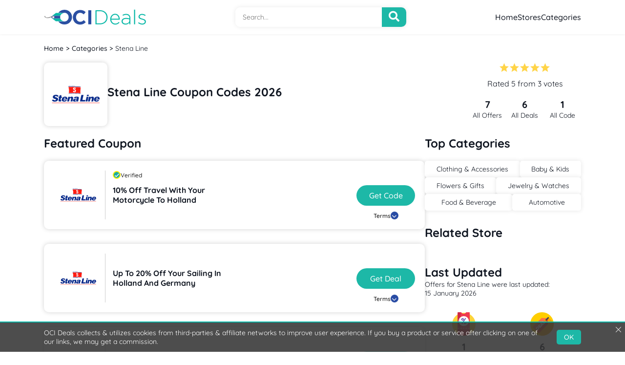

--- FILE ---
content_type: text/html; charset=UTF-8
request_url: https://www.ocideals.co.uk/stena-line-discount-voucher-codes
body_size: 5975
content:
<!DOCTYPE html>
<!--[if lt IE 7]>      <html class="no-js lt-ie9 lt-ie8 lt-ie7" lang="en"> <![endif]-->
<!--[if IE 7]>         <html class="no-js lt-ie9 lt-ie8" lang="en"> <![endif]-->
<!--[if IE 8 ]><html dir="ltr" lang="en" class="ie8"><![endif]-->
<!--[if gt IE 8]><!-->

<html lang="en" prefix="og: http://ogp.me/ns#">
<!--<![endif]-->

<head prefix="og: https://ogp.me/ns# fb: https://ogp.me/ns/fb# ocideals: https://ogp.me/ns/fb/ocideals#">
    <link rel="shortcut icon" href="https://www.ocideals.com/image/catalog/logo/Ocideal-icon.png" type="image/png" />
    <link rel="mask-icon" href="https://www.ocideals.com/image/catalog/logo/Ocideal-icon.png">
    <meta name="webgains-site-verification" content="lkwcswrv" />
    
    	    	        <meta name="impact-site-verification" content="493626aa-e444-447a-867b-430fe95ec971" />
	    	
    <title>10% Off Stena Line Discount Code, Voucher Codes, Promo Code</title>
     
    <meta http-equiv="Content-Type" content="text/html; charset=utf-8" />
    <meta name="viewport" content="width=device-width, initial-scale=1, initial-scale=1.0">

    <meta name="description" content="Stena Line is a premier source to fulfill all your ferry needs internationally. Click on voucher codes and   promo codes for discount.  January 2026" />
    <meta name="keywords" content="Stena Line voucher, Stena Line voucher code 2016, Stena Line discount codes, Stena Line promo codes" />
    <meta name="csrf-token" content="DsixS7WvdT0IJsz9ICMsT0Lb740BRfbMXmD1miW5">




    <meta property="al:web:url" content="https://www.ocideals.co.uk/" />

    <link href="https://www.ocideals.co.uk/stena-line-discount-voucher-codes" rel="canonical" />

    <!-- <link rel="stylesheet" href="https://www.ocideals.co.uk/assets/css/bootstrap.css">
    <link rel="stylesheet" href="https://www.ocideals.co.uk/assets/css/style.css">
    <link rel="stylesheet" href="https://www.ocideals.co.uk/assets/css/font-awesome.min.css">
    <link rel='stylesheet' id='ajaxy-sf-common-css' href="https://www.ocideals.co.uk/assets/css/common.css" type='text/css' media='all'> -->
    <link rel='preload' href="https://www.ocideals.co.uk//assets/css/fonts.css" as="style" crossorigin>
	<link rel="stylesheet" href="https://www.ocideals.co.uk//assets/css/fonts.css" as="style" crossorigin>

    <link rel='preload' href='./assets/css/store.css' as='style' crossorigin/>

    <link rel='stylesheet' href='./assets/css/store.css' as='style' crossorigin/>
            <link href="https://d388w4ktr8ptck.cloudfront.net/image/websites_logo/ocideals-logo.png" title="OCIDeals.co.uk" rel="icon" />
    
     
    <!-- Google Tag Manager -->
    <noscript><iframe src="//www.googletagmanager.com/ns.html?id=GTM-TM3NPQ"
    height="0" width="0" style="display:none;visibility:hidden"></iframe></noscript>
    <script>(function(w,d,s,l,i){w[l]=w[l]||[];w[l].push({'gtm.start':
    new Date().getTime(),event:'gtm.js'});var f=d.getElementsByTagName(s)[0],
    j=d.createElement(s),dl=l!='dataLayer'?'&l='+l:'';j.async=true;j.src=
    '//www.googletagmanager.com/gtm.js?id='+i+dl;f.parentNode.insertBefore(j,f);
    })(window,document,'script','dataLayer','GTM-TM3NPQ');</script>
    <!-- End Google Tag Manager -->


    <meta name="google-site-verification" content="8g5_gGEfqzag44f01ZACWma04xH2PcYLjrTXfQ553Vc" />
    <meta name="verify-admitad" content="4918ed7d41" />
    <meta name="verify-admitad" content="85144e7b5a" />

    <script>
        var app_url = "https://www.ocideals.co.uk/";
        var current_url = "https://www.ocideals.co.uk/stena-line-discount-voucher-codes";
        var current_url_full = "https://www.ocideals.co.uk/stena-line-discount-voucher-codes";
        var csrf_token = "DsixS7WvdT0IJsz9ICMsT0Lb740BRfbMXmD1miW5";
    </script>

    <script type="application/ld+json">
        {
            "@context": "http://schema.org",
            "@type": "Organization",
            "name": "OciDeals",
            "url": "https://www.ocideals.co.uk/",
            "sameAs": [
                "https://www.facebook.com/ocideals/",
                "https://twitter.com/ocideals.co.uk"
            ]
        }
    </script>
    <script type="application/ld+json">
        {
            "@context": "https://schema.org",
            "@type": "WebSite",
            "url": "https://www.ocideals.co.uk/",
            "potentialAction": {
                "@type": "SearchAction",
                "target": "https://www.ocideals.co.uk/storesearch?q={search_term_string}",
                "query-input": "required name=search_term_string"
            }
        }
    </script>

<!-- Chrome, Firefox OS and Opera -->
<meta name="theme-color" content="#20fa95">
	<!-- Windows Phone -->
	<meta name="msapplication-navbutton-color" content="#20fa95">
	<!-- iOS Safari -->
	<meta name="apple-mobile-web-app-status-bar-style" content="#20fa95">

	<!-- <meta http-equiv="X-UA-Compatible" content="IE=edge"> -->
	<meta name="viewport" content="width=device-width, initial-scale=1, initial-scale=1.0">


</head>


<body>
   
	<!-- main wrapper <start> -->
	<main class="main">


    




<header>
    <div class="cntnr flx">
        <a class="mlgo" href="https://www.ocideals.co.uk">
            <img src="https://d388w4ktr8ptck.cloudfront.net/image/websites_logo/ocideals-logo.png" alt="logo" loading="lazy" decoding="async" title="OCIDeals.co.uk" alt="OCIDeals.co.uk">
        </a>
        
                  <div class="hdsrch">
                <div class="wrp">
                    <input class="hdrsch" type="text" placeholder="Search...">
                    <div class="scrbtn icn-src"></div>
                </div>
                <div class="schrst"></div>
            </div>
         
        <div class="nav">
            <a href="https://www.ocideals.co.uk">Home</a>
            <a href="https://www.ocideals.co.uk/favorite-stores">Stores</a>
            <a href="https://www.ocideals.co.uk/categories">Categories</a>
        </div>
        <div class="btnDv">
                        <button role="button" class="srbtn icn-src" title="Toggle Menu"></button>
                 
            <button role="button" class="hmbtn icn-hmBrgr" title="Toggle Menu"></button>
        </div>
    </div>
</header>
<aside class="sidenv">
    <span class="snhead">Menu <button role="button" class="snx icn-cross"></button></span>
    <a href="https://www.ocideals.co.uk">Home</a>
    <a href="https://www.ocideals.co.uk/favorite-stores">Stores</a>
    <a href="https://www.ocideals.co.uk/categories">Categories</a>
    <!-- <a href="https://www.ocideals.co.uk/blog">Blog</a> -->
</aside>    <!-- Page content. -->
    

<script type="application/ld+json">
    [{
        "@context": "http://schema.org",
        "@type": "Store",
        "@id": "https://www.ocideals.co.uk/stena-line-discount-voucher-codes",
        "url": "http://www.stenaline.com",
        "image": "https://d388w4ktr8ptck.cloudfront.net/image/store_logo/stena-line-discount-voucher-codess.png",
        "name": "Stena Line",
        "aggregateRating": {
            "@type": "AggregateRating",
            "bestRating": "5",
            "worstRating": "1",
            "ratingValue": "5",
            "reviewCount": "3"
        },
        "address": {
            "@type": "PostalAddress",
            "addressLocality": "SLEPE BH16 3ZN",
            "addressRegion": "United Kingdom",
            "streetAddress": "37  Uxbridge Road",
            "telephone": "+1 078 7710 7091"
        }
    }]
</script>
<script type="application/ld+json">
    {
        "@context": "http://schema.org",
        "@type": "BreadcrumbList",
        "itemListElement": [{
                "@type": "ListItem",
                "position": 1,
                "item": {
                    "@id": "https://www.ocideals.co.uk",
                    "name": "Home"
                }
            }, {
                "@type": "ListItem",
                "position": 2,
                "item": {
                    "@id": "https://www.ocideals.co.uk/categories",
                    "name": "Categories"
                }
            },  {
                    "@type": "ListItem",
                    "position": 3,
                    "item": {
                        "@id": "https://www.ocideals.co.uk/stena-line-discount-voucher-codes",
                        "name": "Stena Line"
                    }

                }
                    ]
    }
</script>
<div class="cntnr tessst">
<div class="brdcrmb">
    <li><a href="https://www.ocideals.co.uk">Home</a></li>
    <li><a href="https://www.ocideals.co.uk/categories">Categories</a></li>
        <li><a href="https://www.ocideals.co.uk/stena-line-discount-voucher-codes" class="crnt">Stena Line</a></li>

    
</div>
</div>
<!-- Section -->

<div class="strttl">
  <div class="cntnr flx">
    <div class="strabt">
    <img src="https://d388w4ktr8ptck.cloudfront.net/image/store_logo/stena-line-discount-voucher-codess.png" alt="Stena Line" title="Stena Line" decoding="async" loading="lazy">
      <div class="txt">
        <h1>Stena Line Coupon Codes 2026</h1>
     
        <p></p>
      </div>
    </div>
    <div class="strrt">
    <div class="rating">
  <div class="star">

        
      <input type="radio" id="star1" name="rating" value="1">
        <label class="icn-star  rated " for="star1" onclick="storeRating(1 ,8677,'18.188.74.61')"></label>
     
      <input type="radio" id="star2" name="rating" value="2">
        <label class="icn-star  rated " for="star2" onclick="storeRating(2 ,8677,'18.188.74.61')"></label>
     
      <input type="radio" id="star3" name="rating" value="3">
        <label class="icn-star  rated " for="star3" onclick="storeRating(3 ,8677,'18.188.74.61')"></label>
     
      <input type="radio" id="star4" name="rating" value="4">
        <label class="icn-star  rated " for="star4" onclick="storeRating(4 ,8677,'18.188.74.61')"></label>
     
      <input type="radio" id="star5" name="rating" value="5">
        <label class="icn-star  rated " for="star5" onclick="storeRating(5 ,8677,'18.188.74.61')"></label>
        
    
  </div>
  <p class="ratingCalculator">Rated 5 from 3 votes</p>
</div>
      <div class="counts">
        <span>
          <b>7</b>
          All Offers
        </span>
        <span>
          <b>6</b>
          All Deals
        </span>
        <span>
          <b>1</b>
          All Code
        </span>
      </div>
    </div>
  </div>
</div>

<div class="sdCnt">
  <div class="cntnr flx">
    <div class="cpnsd">
      <h2 class="ttl">Featured Coupon</h2>
            
                                                <!-- cpn: Coupon cpncd: Coupon Code -->
                                                
                         

      <div class="cpn cid" data-id="45481">
        <a  href="javascript:;" class="lgo">
          <img src="https://d388w4ktr8ptck.cloudfront.net/image/store_logo/stena-line-discount-voucher-codess.png" title="10% Off Travel With Your Motorcycle To Holland" alt="Stena Line" decoding="async" loading="lazy">
        </a>
        <div class="cntnt">
          <div class="vrEx">
                      <span>
              <i class="icn-check"></i> Verified
            </span>
                        <!-- <span>
              <i class="icn-star"></i> Exclusive
            </span> -->
          </div>
          <div class="ttlbtn">
            <h3>10% Off Travel With Your Motorcycle To Holland</h3>
            <button class="cpnbtn btn "  data-id="45481" role="button">Get Code</button>
          </div>
          <div class="btns">
            <button class="trmBtn" role="button">Terms <span class="icn-drpdwn"></span></button>
          </div>
        </div>
        <div class="trms">
          <h4>Terms & Conditions:</h4>
          <span> Expiry:  Soon  </span>
                    <div><p><ul>
<li>Terms and conditions apply.</li>
<li>For full Terms & Conditions please see website.</li>
<ul>
<p/></div> 
          
        </div>
      </div>
    
      <!-- newsletter <Start> -->
     
            
                                                <!-- cpn: Coupon cpndl: Coupon Deal -->
                                                
                         

      <div class="cpn no-code_btn sid" data-id="45490">
        <a  href="javascript:;" class="lgo">
          <img src="https://d388w4ktr8ptck.cloudfront.net/image/store_logo/stena-line-discount-voucher-codess.png" title="Up To 20% Off Your Sailing In Holland And Germany" alt="Stena Line" decoding="async" loading="lazy">
        </a>
        <div class="cntnt">
          <div class="vrEx">
                      <!-- <span>
              <i class="icn-star"></i> Exclusive
            </span> -->
          </div>
          <div class="ttlbtn">
            <h3>Up To 20% Off Your Sailing In Holland And Germany</h3>
            <button class="cpnbtn btn "  data-id="45490" role="button">get Deal</button>
          </div>
          <div class="btns">
            <button class="trmBtn" role="button">Terms <span class="icn-drpdwn"></span></button>
          </div>
        </div>
        <div class="trms">
          <h4>Terms & Conditions:</h4>
          <span> Expiry:  Soon  </span>
                    <div><p><ul>
<li>Terms and conditions apply.</li>
<li>For full Terms & Conditions please see website.</li>
<ul>
<p/></div> 
          
        </div>
      </div>
    
      <!-- newsletter <Start> -->
     
            
                                                <!-- cpn: Coupon cpndl: Coupon Deal -->
                                                
                         

      <div class="cpn no-code_btn sid" data-id="45489">
        <a  href="javascript:;" class="lgo">
          <img src="https://d388w4ktr8ptck.cloudfront.net/image/store_logo/stena-line-discount-voucher-codess.png" title="Find Cheap Tickets with Low Fare Finder at Stena Line" alt="Stena Line" decoding="async" loading="lazy">
        </a>
        <div class="cntnt">
          <div class="vrEx">
                      <!-- <span>
              <i class="icn-star"></i> Exclusive
            </span> -->
          </div>
          <div class="ttlbtn">
            <h3>Find Cheap Tickets with Low Fare Finder at Stena Line</h3>
            <button class="cpnbtn btn "  data-id="45489" role="button">get Deal</button>
          </div>
          <div class="btns">
            <button class="trmBtn" role="button">Terms <span class="icn-drpdwn"></span></button>
          </div>
        </div>
        <div class="trms">
          <h4>Terms & Conditions:</h4>
          <span> Expiry:  Soon  </span>
                    <div><p><ul>
<li>Terms and conditions apply.</li>
<li>For full Terms & Conditions please see website.</li>
<ul>
<p/></div> 
          
        </div>
      </div>
    
      <!-- newsletter <Start> -->
     
            
                                                <!-- cpn: Coupon cpndl: Coupon Deal -->
                                                
                         

      <div class="cpn no-code_btn sid" data-id="45467">
        <a  href="javascript:;" class="lgo">
          <img src="https://d388w4ktr8ptck.cloudfront.net/image/store_logo/stena-line-discount-voucher-codess.png" title="Find Great Savings with Advance Bookings" alt="Stena Line" decoding="async" loading="lazy">
        </a>
        <div class="cntnt">
          <div class="vrEx">
                      <!-- <span>
              <i class="icn-star"></i> Exclusive
            </span> -->
          </div>
          <div class="ttlbtn">
            <h3>Find Great Savings with Advance Bookings</h3>
            <button class="cpnbtn btn "  data-id="45467" role="button">get Deal</button>
          </div>
          <div class="btns">
            <button class="trmBtn" role="button">Terms <span class="icn-drpdwn"></span></button>
          </div>
        </div>
        <div class="trms">
          <h4>Terms & Conditions:</h4>
          <span> Expiry:  Soon  </span>
                    <div><p><ul>
<li>Terms and conditions apply.</li>
<li>For full Terms & Conditions please see website.</li>
<ul>
<p/></div> 
          
        </div>
      </div>
    
      <!-- newsletter <Start> -->
     
            
                                                <!-- cpn: Coupon cpndl: Coupon Deal -->
                                                
                         

      <div class="cpn no-code_btn sid" data-id="45470">
        <a  href="javascript:;" class="lgo">
          <img src="https://d388w4ktr8ptck.cloudfront.net/image/store_logo/stena-line-discount-voucher-codess.png" title="Kids Under 3 Travel for Free on Selected Routes" alt="Stena Line" decoding="async" loading="lazy">
        </a>
        <div class="cntnt">
          <div class="vrEx">
                      <!-- <span>
              <i class="icn-star"></i> Exclusive
            </span> -->
          </div>
          <div class="ttlbtn">
            <h3>Kids Under 3 Travel for Free on Selected Routes</h3>
            <button class="cpnbtn btn "  data-id="45470" role="button">get Deal</button>
          </div>
          <div class="btns">
            <button class="trmBtn" role="button">Terms <span class="icn-drpdwn"></span></button>
          </div>
        </div>
        <div class="trms">
          <h4>Terms & Conditions:</h4>
          <span> Expiry:  Soon  </span>
                    <div><p><ul>
<li>Terms and conditions apply.</li>
<li>For full Terms & Conditions please see website.</li>
<ul>
<p/></div> 
          
        </div>
      </div>
    
      <!-- newsletter <Start> -->
     
            
                                                <!-- cpn: Coupon cpndl: Coupon Deal -->
                                                
                         

      <div class="cpn no-code_btn sid" data-id="45471">
        <a  href="javascript:;" class="lgo">
          <img src="https://d388w4ktr8ptck.cloudfront.net/image/store_logo/stena-line-discount-voucher-codess.png" title="Holland Crossings Just From £59" alt="Stena Line" decoding="async" loading="lazy">
        </a>
        <div class="cntnt">
          <div class="vrEx">
                      <!-- <span>
              <i class="icn-star"></i> Exclusive
            </span> -->
          </div>
          <div class="ttlbtn">
            <h3>Holland Crossings Just From £59</h3>
            <button class="cpnbtn btn "  data-id="45471" role="button">get Deal</button>
          </div>
          <div class="btns">
            <button class="trmBtn" role="button">Terms <span class="icn-drpdwn"></span></button>
          </div>
        </div>
        <div class="trms">
          <h4>Terms & Conditions:</h4>
          <span> Expiry:  Soon  </span>
                    <div><p><ul>
<li>Terms and conditions apply.</li>
<li>For full Terms & Conditions please see website.</li>
<ul>
<p/></div> 
          
        </div>
      </div>
    
      <!-- newsletter <Start> -->
     
            
                                                <!-- cpn: Coupon cpndl: Coupon Deal -->
                                                
                         

      <div class="cpn no-code_btn sid" data-id="45469">
        <a  href="javascript:;" class="lgo">
          <img src="https://d388w4ktr8ptck.cloudfront.net/image/store_logo/stena-line-discount-voucher-codess.png" title="Sign Up To The Newsletter For Promotional Discounts And Special Offers" alt="Stena Line" decoding="async" loading="lazy">
        </a>
        <div class="cntnt">
          <div class="vrEx">
                      <!-- <span>
              <i class="icn-star"></i> Exclusive
            </span> -->
          </div>
          <div class="ttlbtn">
            <h3>Sign Up To The Newsletter For Promotional Discounts And Special Offers</h3>
            <button class="cpnbtn btn "  data-id="45469" role="button">get Deal</button>
          </div>
          <div class="btns">
            <button class="trmBtn" role="button">Terms <span class="icn-drpdwn"></span></button>
          </div>
        </div>
        <div class="trms">
          <h4>Terms & Conditions:</h4>
          <span> Expiry:  Soon  </span>
                    <div><p><ul>
<li>Terms and conditions apply.</li>
<li>For full Terms & Conditions please see website.</li>
<ul>
<p/></div> 
          
        </div>
      </div>
    
      <!-- newsletter <Start> -->
     
      
       
      <div class="nwsltr">
  <img src="https://www.ocideals.co.uk//assets/images/svg/nwsmg.svg" alt="newsletter image" decoding="async" loading="lazy">
  <div class="txt">
    <h2>Never Miss a Coupon</h2>
    <p>Let us notify when new coupons are available. <br /> <a href="#">Privacy policy</a></p>
    <div class="nwswrp">
      <input type="text" class="nwssrc" placeholder="Enter an email" role="button">
      <div class="nwsbtn" role="button">GET ALERTS</div>
    </div>
    <span id="error_message">Please Enter Valid Email Address!</span>
    <span id="valid_message">Please Enter The Email Address!</span>
  </div>
</div>
    </div>






    <div class="sdbr">
      <h2 class="ttl">Top Categories</h2>
      <div class="lnks">
                  <a href="clothing-accessories">Clothing &amp; Accessories</a>
                  <a href="baby-kids">Baby &amp; Kids</a>
                  <a href="flowers-gifts">Flowers &amp; Gifts</a>
                  <a href="jewelry-watches">Jewelry &amp; Watches</a>
                  <a href="food-beverage">Food &amp; Beverage</a>
                  <a href="automotive">Automotive</a>
              </div>

            <h2 class="ttl">Related Store</h2>
      <div class="lnks">
              </div>
      


      <h2 class="ttl mb">Last Updated</h2>
      <p>Offers for Stena Line were last updated:<br> 15 January 2026</p>
      <div class="numbs">

        <span>
          <img src="./assets/images/svg/updt1.svg" alt="total coupons" decoding="async" loading="lazy">
          <b>1</b>
          Coupon Codes
        </span>
        <span>
          <img src="./assets/images/svg/updt2.svg" alt="total deals" decoding="async" loading="lazy">
          <b>6</b>
          Deals
        </span>
        <span>
          <img src="./assets/images/svg/updt3.svg" alt="best offer" decoding="async" loading="lazy">
          <b>10% Off</b>
          Best Offer
        </span>
        <span>
          <img src="./assets/images/svg/updt4.svg" alt="total rating" decoding="async" loading="lazy">
          <b>3</b>
          Shoppers Voted
        </span>
      </div>

            <h2 class="ttl mb">Last Updated 15-01-2026</h2>
      <div class="abt">
        <p>Browse Stena Line voucher codes at ocideals.co.uk to fulfill all your international ferry deals at  unbeatable price. It offers high quality services with amazing ships to Britain, to Ireland, to Holland, to   France and more. Make your travelling more exciting by using voucher codes and promo codes to take   advantage of exclusive deals, offers and deals. Enjoy saving!</p>
      </div> 
      
    </div>


  </div>
  </div>



      <div class="cntnr">

        <!-- store faqs <Start> -->
                <!-- store faqs <end> -->

        <!-- store table <Start> -->
        <div class="strTbl">
          <table>
            <thead>
              <tr>
                <th>Offers</th>
                <th>Last Checked</th>
                <th>Code</th>
              </tr>
            </thead>
            <tbody>
                            <tr>
                  <td>
                      Find Great Savings with Advance Bookings at Stena Line </td>
                  <td>
                      15th Jan 2026
                  </td>
                  <td class="tcntr">
                      *******
                  </td>
              </tr>
                            <tr>
                  <td>
                      Find Cheap Tickets with Low Fare Finder at Stena Line </td>
                  <td>
                      15th Jan 2026
                  </td>
                  <td class="tcntr">
                      *******
                  </td>
              </tr>
                            <tr>
                  <td>
                      Kids Under 3 Travel for Free on Selected Routes at Stena Line </td>
                  <td>
                      15th Jan 2026
                  </td>
                  <td class="tcntr">
                      *******
                  </td>
              </tr>
                            <tr>
                  <td>
                      Holland Crossings Just From £59 at Stena Line </td>
                  <td>
                      15th Jan 2026
                  </td>
                  <td class="tcntr">
                      *******
                  </td>
              </tr>
                            
              <tfoot>
                <tr>
                  <td colspan="3">Updated: 15/01/2026</td>
                </tr>
              </tfoot>
            </tbody>
          </table>
        </div>
      <!-- store table <end> -->
    </div>
<!-- Page Content <end> -->
    </div>
<!-- disclosure <start> -->
<div class="disc">
  <div class="cntnr">
    <p><b>Disclosure:</b> If you click a merchant link and buy a product or service on their website, we may be paid a fee by the merchant.</p>
  </div>
</div><!-- disclosure <end> -->
<!-- disclosure <end> -->
<footer>
  <div class="cntnr flx">
    <div class="abt">
      <img src="https://www.ocideals.co.uk//assets/images/svg/logo.svg" alt="logo" loading="lazy" decoding="async">
      <p>OCI Deals is the ultimate coliseum for the shoppers, where they can easily find the latest voucher codes, promotional offers and deals of their favourite brands. A savvy shopper is always on the search for the reliable discount codes that enables him to save on every single purchase, say it’s a little grocery item or a designer shoe or even a branded makeup item. </p>
    </div>
    <div>
      <h6>Browse Sites</h6>
      <div class="lnks">
        <a href="https://www.ocideals.co.uk/favorite-stores">Stores</a>
        <a href="https://www.ocideals.co.uk/contact-details">Contact Us</a>
        <a href="https://www.ocideals.co.uk/favorite-stores">Sitemap</a>
      </div>
    </div>
    <div>
      <h6>Information</h6>
      <div class="lnks">
                            <a href="https://www.ocideals.co.uk/about-us">About Us</a>
                      </div>
    </div>
    <div>
      <h6>Connect With Us</h6>
      <div class="lnks">
        <a href="#">Twitter</a>
        <a href="#">Facebook</a>
        <a href="#">Instagram</a>
      </div>
    </div>
  </div>
  <div class="cpyrt">
    <div class="cntnr Ticker">
      <p>2026 © OCI Deals. All rights reserved.</p>
    </div>
  </div>
</footer>
<style>
  .morelink {
    color: #2b4fa2 !important;
    display: inline-block;
    font-weight: bold;
  }
  .morecontent span {
    display: none
  }
</style>

<script src="https://www.ocideals.co.uk/assets/js/store.js"></script>
    <style>
      .dsclmr,
      .dsclmr * {
        box-sizing: border-box
      }
      .dsclmr {
        position: fixed;
        bottom: 0;
        left: 0;
        right: 0;
        width: 100%;
        max-width: 100%;
        margin: auto;
        background: rgba(53, 53, 53, 0.88);
        border-top: solid 2px #02b8a7;
        padding: 12px 20px;
        z-index: 99;
        color: #fff
      }
      .dsclmr .cntnr.flx {
        align-items: center;
      }
      .dsclmr p {
        color: white;
        margin: auto;
        flex: 1;
        padding-right: 20px;
      }
      .dsclmr p a {
        color: #02b8a7
      }
      .dsclmr .btn {
        height: auto !important;
        text-align: center;
        width: auto;
        border-radius: 5px;
        font-size: 14px;
        display: inline-flex;
        align-items: center;
        padding: 6px 15px;
      }
      .dsclmr .clx {
        position: absolute;
        top: 6px;
        right: 6px;
        cursor: pointer;
        display: block;
        width: 18px;
        height: 18px
      }
      .dsclmr .clx:before {
        background-color: #fff;
        content: "";
        display: inline-block;
        height: 1px;
        right: 0;
        top: 8px;
        width: 15px;
        position: absolute;
        -webkit-transform: rotate(45deg);
        transform: rotate(45deg)
      }
      .dsclmr .clx:after {
        background-color: #fff;
        content: "";
        display: inline-block;
        height: 1px;
        right: 0;
        top: 8px;
        width: 15px;
        position: absolute;
        -webkit-transform: rotate(-45deg);
        transform: rotate(-45deg)
      }
    </style>
    <div class="dsclmr">
      <div class="cntnr flx">
        <p>OCI Deals collects &amp; utilizes cookies from third-parties &amp; affiliate networks to improve user experience. If you buy a product or service after clicking on one of our links, we may get a commission.</p>
        <a href="javascript:;" class="btn">OK</a>
      </div>
      <a href="javascript:;" class="clx"></a>
    </div>
    <script>
      document.querySelectorAll('.dsclmr .btn, .dsclmr .clx').forEach(function(elm) {
        elm.addEventListener('click', function() {
          var d = new Date(),
            cvalue = 1,
            cname = 'popupShow',
            expires = '';
          d.setTime(d.getTime() + (7 * 24 * 60 * 60 * 1000));
          expires = "expires=" + d.toUTCString();
          document.cookie = cname + "=" + cvalue + "; " + expires;
          document.querySelector('.dsclmr').remove()
        })
      })


      document.addEventListener("DOMContentLoaded", function() {
    // Check if an element with the class 'marquee-container' exists
    var marqueeContainer = document.querySelector('.evtBr');

    setTimeout(function() {
      // If 'marquee-container' exists, hide 'dsclmr', otherwise, do nothing
      if (marqueeContainer) {
        var dsclmrElement = document.querySelector('.dsclmr');
        dsclmrElement.style.display = 'none';
      }
    }, 3000);
  });

    </script>
  <script defer src="https://static.cloudflareinsights.com/beacon.min.js/vcd15cbe7772f49c399c6a5babf22c1241717689176015" integrity="sha512-ZpsOmlRQV6y907TI0dKBHq9Md29nnaEIPlkf84rnaERnq6zvWvPUqr2ft8M1aS28oN72PdrCzSjY4U6VaAw1EQ==" data-cf-beacon='{"version":"2024.11.0","token":"31cdd660d1444b658c99ccf649350ea9","r":1,"server_timing":{"name":{"cfCacheStatus":true,"cfEdge":true,"cfExtPri":true,"cfL4":true,"cfOrigin":true,"cfSpeedBrain":true},"location_startswith":null}}' crossorigin="anonymous"></script>
</body>
</html>

--- FILE ---
content_type: text/css
request_url: https://www.ocideals.co.uk//assets/css/fonts.css
body_size: -455
content:
@font-face{font-family:"Quicksand";font-style:normal;font-weight:400;font-display:swap;src:url("../fonts/Quicksand-Regular.woff2") format("woff2")}@font-face{font-family:"Quicksand";font-style:normal;font-weight:500;font-display:swap;src:url("../fonts/Quicksand-Medium.woff2") format("woff2")}@font-face{font-family:"Quicksand";font-style:normal;font-weight:600;font-display:swap;src:url("../fonts/Quicksand-SemiBold.woff2") format("woff2")}@font-face{font-family:"Quicksand";font-style:normal;font-weight:700;font-display:swap;src:url("../fonts/Quicksand-Bold.woff2") format("woff2")}@font-face{font-family:"icomoon";font-style:normal;font-weight:normal;font-display:swap;src:url("../fonts/icomoon.woff") format("woff")}

--- FILE ---
content_type: image/svg+xml
request_url: https://www.ocideals.co.uk/assets/images/svg/updt1.svg
body_size: 159
content:
<svg xmlns="http://www.w3.org/2000/svg" width="47.036" height="48.092" viewBox="0 0 47.036 48.092"><path d="M47.036,34.76A23.518,23.518,0,1,1,23.518,11.242,23.518,23.518,0,0,1,47.036,34.76Zm0,0" transform="translate(0 -10.186)" fill="#fdd33a"/><path d="M141.3,0h-5.605a.968.968,0,0,0-.83.479,5.5,5.5,0,0,1-4.737,2.7,5.5,5.5,0,0,1-4.737-2.7.968.968,0,0,0-.83-.479h-5.605a.96.96,0,0,0-.96.96V44.538a23.531,23.531,0,0,0,24.265.364V.96A.96.96,0,0,0,141.3,0Zm0,0" transform="translate(-106.912 0)" fill="#ef3a50"/><path d="M123.689.96A.959.959,0,0,1,124.6,0l-.038,0h-5.605a.96.96,0,0,0-.96.96V44.538a23.4,23.4,0,0,0,5.5,2.515l.192-12.623Zm0,0" transform="translate(-106.913 0)" fill="#ce2844"/><path d="M145.734,347H143.79a.48.48,0,0,1,0-.96h1.944a.48.48,0,0,1,0,.96Zm-5.112,0h-1.944a.48.48,0,0,1,0-.96h1.944a.48.48,0,0,1,0,.96Zm-5.111,0h-1.944a.48.48,0,0,1,0-.96h1.944a.48.48,0,0,1,0,.96Zm-5.111,0h-1.944a.48.48,0,0,1,0-.96H130.4a.48.48,0,0,1,0,.96Zm-5.112,0h-1.944a.48.48,0,0,1,0-.96h1.944a.48.48,0,0,1,0,.96Zm0,0" transform="translate(-111.323 -313.54)" fill="#fff"/><path d="M159.987,94.8a10.245,10.245,0,1,1-10.245-10.246A10.245,10.245,0,0,1,159.987,94.8Zm0,0" transform="translate(-126.393 -76.613)" fill="#fff"/><path d="M139.5,117.81a10.222,10.222,0,0,0,3.674,7.86V109.95a10.223,10.223,0,0,0-3.674,7.86Zm0,0" transform="translate(-126.393 -99.622)" fill="#e8e8e8"/><path d="M196.1,132.88a2.486,2.486,0,0,1,1.753-4.244,2.485,2.485,0,0,1,2.49,2.49,2.392,2.392,0,0,1-.728,1.754,2.419,2.419,0,0,1-1.762.728A2.391,2.391,0,0,1,196.1,132.88Zm-.033,7.329a.737.737,0,0,1,.1-.587l6.858-10.639a.737.737,0,0,1,.488-.339.747.747,0,0,1,.579.107.768.768,0,0,1,.232,1.067l-6.85,10.647a.745.745,0,0,1-.488.331.737.737,0,0,1-.587-.1A.746.746,0,0,1,196.07,140.209Zm.984-9.894a1.149,1.149,0,0,0,0,1.613,1.142,1.142,0,0,0,1.944-.8,1.106,1.106,0,0,0-.339-.811,1.138,1.138,0,0,0-1.6,0Zm4.079,9.795a2.476,2.476,0,1,1,1.753.728A2.39,2.39,0,0,1,201.133,140.11Zm.951-2.564a1.105,1.105,0,0,0-.339.811,1.078,1.078,0,0,0,.339.8,1.133,1.133,0,0,0,1.936-.8,1.121,1.121,0,0,0-.331-.811,1.138,1.138,0,0,0-1.6,0Zm0,0" transform="translate(-177.024 -116.544)" fill="#50309e"/></svg>